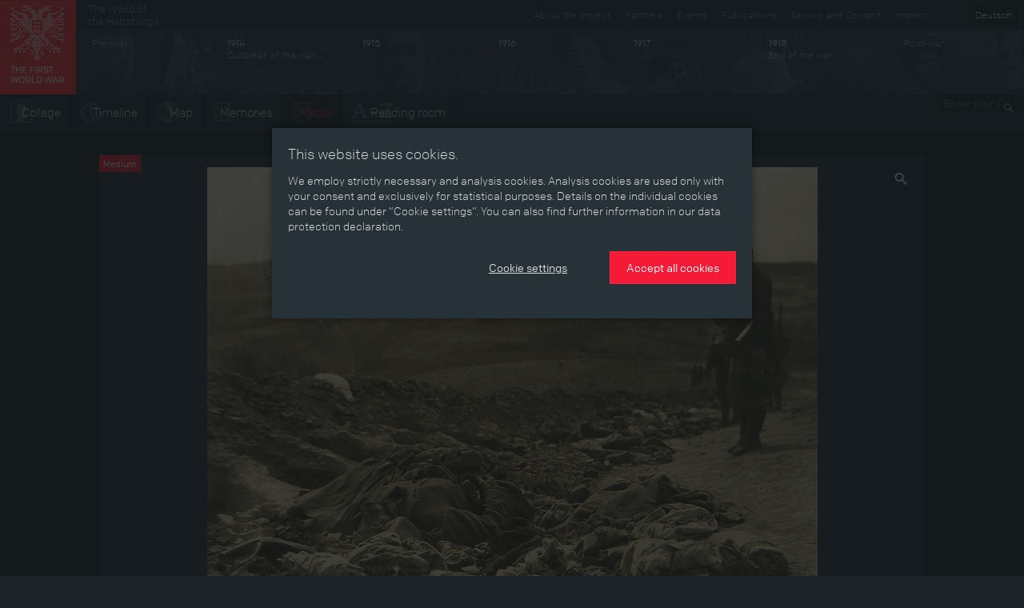

--- FILE ---
content_type: text/html; charset=utf-8
request_url: https://ww1.habsburger.net/en/media/dead-leopold-wolf-war-photo-album-1915
body_size: 6451
content:
<!DOCTYPE html>
<html lang="en">
<head>
  <meta charset="utf-8">
  <meta name="apple-mobile-web-app-capable" content="yes">
  <meta name="apple-mobile-web-app-status-bar-style" content="black-translucent">
  <meta name="viewport" content="width=device-width, initial-scale=1">
  <link rel="image_src" href="" />
  <meta charset="utf-8" />
<meta name="viewport" content="width=device-width" />
<meta http-equiv="ImageToolbar" content="false" />
<meta name="generator" content="Drupal 7 (http://drupal.org)" />
<link rel="canonical" href="https://ww1.habsburger.net/en/media/dead-leopold-wolf-war-photo-album-1915" />
<link rel="shortlink" href="https://ww1.habsburger.net/en/node/4897" />
<meta property="og:site_name" content="Der Erste Weltkrieg" />
<meta property="og:type" content="article" />
<meta property="og:url" content="https://ww1.habsburger.net/en/media/dead-leopold-wolf-war-photo-album-1915" />
<meta property="og:title" content="“Dead”, Leopold Wolf war photo album, 1915" />
<meta property="og:updated_time" content="2014-06-17T12:17:17+02:00" />
<meta property="article:published_time" content="2014-06-17T12:17:17+02:00" />
<meta property="article:modified_time" content="2014-06-17T12:17:17+02:00" />
<meta name="dcterms.title" content="“Dead”, Leopold Wolf war photo album, 1915" />
<meta name="dcterms.creator" content="admin" />
<meta name="dcterms.date" content="2014-06-17T12:17+02:00" />
<meta name="dcterms.type" content="Text" />
<meta name="dcterms.format" content="text/html" />
<meta name="dcterms.identifier" content="https://ww1.habsburger.net/en/media/dead-leopold-wolf-war-photo-album-1915" />
<meta name="dcterms.language" content="en" />
  <title>“Dead”, Leopold Wolf war photo album, 1915 | Der Erste Weltkrieg</title>
  <link type="text/css" rel="stylesheet" href="https://ww1.habsburger.net/files/css/css_Q8bk26IpUQB1iiHLZDY1EsPZWYSilSLashJtLsCuXJA.css" media="all" />
<link type="text/css" rel="stylesheet" href="https://ww1.habsburger.net/files/css/css_zQD8wpm8c7JhsYsi76vg7quvIQJ5Ir21QEuBKpPFGiY.css" media="all" />
<link type="text/css" rel="stylesheet" href="https://ww1.habsburger.net/sites/all/themes/zurb-foundation/css/apps.css?rwvge3" media="all" />
  <script type="text/javascript" src="//ajax.googleapis.com/ajax/libs/jquery/1.7.2/jquery.min.js"></script>
<script type="text/javascript">
<!--//--><![CDATA[//><!--
window.jQuery || document.write("<script src='/sites/all/modules/jquery_update/replace/jquery/1.7/jquery.min.js'>\x3C/script>")
//--><!]]>
</script>
<script type="text/javascript" src="https://ww1.habsburger.net/files/js/js_38VWQ3jjQx0wRFj7gkntZr077GgJoGn5nv3v05IeLLo.js"></script>
<script type="text/javascript">
<!--//--><![CDATA[//><!--
var NID = 4897
//--><!]]>
</script>
<script type="text/javascript" src="https://ww1.habsburger.net/files/js/js_c1EhWcS5pv48ywVdZk715HLOw4_DTL5PSsnv0ouIjsM.js"></script>
<script type="text/javascript" src="https://ww1.habsburger.net/files/js/js_Zel2aV9T9vHoBj2Vvoz0eGpq677DyW27_xwPqj8IMQA.js"></script>
<script type="text/javascript">
<!--//--><![CDATA[//><!--
jQuery.extend(Drupal.settings, {"basePath":"\/","pathPrefix":"en\/","ajaxPageState":{"theme":"zurb_foundation","theme_token":"9yH2lQbpPArLBgnYzvcZR-j9RGSYYpPYMZWkORK1T00","js":{"sites\/all\/themes\/zurb-foundation\/javascripts\/imagesloaded.pkgd.min.js":1,"sites\/all\/themes\/zurb-foundation\/javascripts\/jquery.lazyload.min.js":1,"sites\/all\/themes\/zurb-foundation\/javascripts\/foundation.min.js":1,"sites\/all\/themes\/zurb-foundation\/javascripts\/zoomable.js":1,"sites\/all\/themes\/zurb-foundation\/javascripts\/zoom.js":1,"sites\/all\/themes\/zurb-foundation\/javascripts\/app.js":1,"sites\/all\/themes\/zurb-foundation\/javascripts\/gdpr-cookies.js":1,"\/\/ajax.googleapis.com\/ajax\/libs\/jquery\/1.7.2\/jquery.min.js":1,"0":1,"misc\/jquery-extend-3.4.0.js":1,"misc\/jquery-html-prefilter-3.5.0-backport.js":1,"misc\/jquery.once.js":1,"misc\/drupal.js":1,"1":1,"sites\/all\/modules\/video\/js\/video.js":1,"sites\/all\/themes\/zurb-foundation\/javascripts\/waterfall.js":1,"sites\/all\/themes\/zurb-foundation\/javascripts\/vendor\/custom.modernizr.js":1,"sites\/all\/themes\/zurb-foundation\/javascripts\/vendor\/jquery.cookie.js":1,"sites\/all\/themes\/zurb-foundation\/javascripts\/vendor\/placeholder.js":1},"css":{"sites\/all\/modules\/date\/date_api\/date.css":1,"sites\/all\/modules\/itweak_upload\/itweak_upload.css":1,"sites\/all\/modules\/views\/css\/views.css":1,"sites\/all\/modules\/ckeditor\/css\/ckeditor.css":1,"sites\/all\/modules\/ctools\/css\/ctools.css":1,"sites\/all\/modules\/video\/css\/video.css":1,"sites\/all\/modules\/biblio\/biblio.css":1,"sites\/all\/themes\/zurb-foundation\/css\/normalize.css":1,"sites\/all\/themes\/zurb-foundation\/css\/apps.css":1}},"urlIsAjaxTrusted":{"\/en\/node\/4307":true}});
//--><!]]>
</script>
  <!-- HTML5 element support for IE6-8 -->
  <!--[if lt IE 9]>
    <script src="http://html5shiv.googlecode.com/svn/trunk/html5.js"></script>
  <![endif]-->
  <script type="text/javascript" src="//use.typekit.net/gej5xus.js"></script>
  <script type="text/javascript">try{Typekit.load();}catch(e){}</script>
</head>
<body class="html not-front not-logged-in no-sidebars page-node page-node- page-node-4897 node-type-medium no-content-menu i18n-en lang-en section-media section-node-view user-0" >
    
<div id="page">

  
<header class="v1 top-bar" id="main-header">
  <div class="row-table">
    <div class="col first">
      <div id="site-name">
                <a class="brand" href="/en" title="Home">
          <img src="/files/ewk_logo_en_fin.png" alt="Home" width="95" height="118"/>
        </a>
        
      </div>
    </div>
    <div class="col second hide-for-small">
      <ul class="language-switcher-locale-url"><li class="de first"><a href="/de/medien/gefallen-auszug-aus-kriegsfotoalbum-von-leopold-wolf-1915" class="language-link" xml:lang="de" title="„Gefallen“, Auszug aus Kriegsfotoalbum von Leopold Wolf, 1915">Deutsch</a></li>
<li class="en last active"><a href="/en/media/dead-leopold-wolf-war-photo-album-1915" class="language-link active" xml:lang="en" title="“Dead”, Leopold Wolf war photo album, 1915">English</a></li>
</ul>      <div class="menu-v1">
      <ul class="meta menu right" id="meta-menu"><li class="first leaf"><a href="/en/service-and-contact" title="">Service and Contact</a></li><li class="last leaf"><a href="/en/legal-notice" title="">Imprint</a></li></ul>
      <a href="http://habsburger.net" rel="no-follow" id="metahome" class="left hide-for-medium hide-for-small">
        The World of<br>the Habsburgs        </a>
        <h2 class="element-invisible">Secondary menu</h2><ul id="secondary-menu" class="secondary menu right hide-for-medium clearfix"><li class="menu-1646 first"><a href="/en/about-project" title="">About the project</a></li>
<li class="menu-2176"><a href="/en/partners">Partners</a></li>
<li class="menu-2174"><a href="/en/events">Events</a></li>
<li class="menu-2172 last"><a href="/en/publications">Publications</a></li>
</ul>
        </div>

      
      <!-- START HEADER TIMELINE -->
 <div id="header-timeline">
  <!--<div class="period p-0" data-date="0" style="background:#1d2429">
    <div class="title">Die Welt der Habsburger</div>
  </div>-->
  <div class="period p-1913" data-date="1913">
    <div class="title">Pre-war</div>
  </div>
  <div class="period p-1914" data-date="1914">
    <div class="title"><b>1914</b><br>Outbreak of the war</div>
  </div>
  <div class="period p-1915" data-date="1915">
    <div class="title"><b>1915</b></div>
  </div>
  <div class="period p-1916" data-date="1916">
    <div class="title"><b>1916</b></div>
  </div>
  <div class="period p-1917" data-date="1917">
    <div class="title"><b>1917</b></div>
  </div>
  <div class="period p-1918" data-date="1918">
    <div class="title"><b>1918</b><br>End of the war</div>
  </div>
  <div class="period p-1919" data-date="1919">
    <div class="title">Post-war</div>
  </div>
  <!--<div class="period p-0" data-date="0">
    
        <ul class="language-switcher-locale-url"><li class="de first"><a href="/de/medien/gefallen-auszug-aus-kriegsfotoalbum-von-leopold-wolf-1915" class="language-link" xml:lang="de" title="„Gefallen“, Auszug aus Kriegsfotoalbum von Leopold Wolf, 1915">Deutsch</a></li>
<li class="en last active"><a href="/en/media/dead-leopold-wolf-war-photo-album-1915" class="language-link active" xml:lang="en" title="“Dead”, Leopold Wolf war photo album, 1915">English</a></li>
</ul>    
  </div>-->
</div>      <div class="menu-v2">
        <div class="left">
          <ul class="links main menu nav inline-list clearfix" id="main-menu"><li class="first leaf"><a href="/en/collage" class="icon icon-zeitbild">Collage</a></li><li class="leaf"><a href="/en/timeline" class="icon icon-timeline">Timeline</a></li><li class="leaf"><a href="/en/map" class="icon icon-map">Map</a></li><li class="leaf"><a href="/en/memories" class="icon icon-memories">Memories</a></li><li class="leaf"><a href="/en/media" class="icon icon-media">Media</a></li><li class="last leaf"><a href="/en/stories" class="icon icon-text">Reading room</a></li></ul>        </div>
        <div class="right hide-for-small">
                      <div class="region region-navigation">
    <section id="block-search-api-page-suche" class="block block-search-api-page block-search-api-page-suche">

      
  <form action="/en/node/4307" method="post" id="search-api-page-search-form-suche" accept-charset="UTF-8"><div><div class="form-item form-type-textfield form-item-keys-1">
  <label class="element-invisible" for="edit-keys-1">Enter your keywords </label>
 <input placeholder="Enter your keywords" type="text" id="edit-keys-1" name="keys_1" value="" size="15" maxlength="128" class="form-text" />
</div>
<input type="hidden" name="id" value="1" />
<input type="submit" id="edit-submit-1" name="op" value="Search" class="form-submit" /><input type="hidden" name="form_build_id" value="form-LA-rq-nZCqwzZY8pBUSPa7ZFQEZTUNwCUbG0C3lQCuQ" />
<input type="hidden" name="form_id" value="search_api_page_search_form_suche" />
</div></form>  
</section> <!-- /.block -->
  </div>
            
        </div>
      </div>
    </div>
  </div>
  <div class="row-table menu-v1">
    <div class="left">
        <ul class="links main menu nav inline-list clearfix" id="main-menu"><li class="first leaf"><a href="/en/collage" class="icon icon-zeitbild">Collage</a></li><li class="leaf"><a href="/en/timeline" class="icon icon-timeline">Timeline</a></li><li class="leaf"><a href="/en/map" class="icon icon-map">Map</a></li><li class="leaf"><a href="/en/memories" class="icon icon-memories">Memories</a></li><li class="leaf"><a href="/en/media" class="icon icon-media">Media</a></li><li class="last leaf"><a href="/en/stories" class="icon icon-text">Reading room</a></li></ul>      </div>
    <div class="right hide-for-small">
                      <div class="region region-navigation">
      <div class="region region-navigation">
    <section id="block-search-api-page-suche" class="block block-search-api-page block-search-api-page-suche">

      
  <form action="/en/node/4307" method="post" id="search-api-page-search-form-suche" accept-charset="UTF-8"><div><div class="form-item form-type-textfield form-item-keys-1">
  <label class="element-invisible" for="edit-keys-1">Enter your keywords </label>
 <input placeholder="Enter your keywords" type="text" id="edit-keys-1" name="keys_1" value="" size="15" maxlength="128" class="form-text" />
</div>
<input type="hidden" name="id" value="1" />
<input type="submit" id="edit-submit-1" name="op" value="Search" class="form-submit" /><input type="hidden" name="form_build_id" value="form-LA-rq-nZCqwzZY8pBUSPa7ZFQEZTUNwCUbG0C3lQCuQ" />
<input type="hidden" name="form_id" value="search_api_page_search_form_suche" />
</div></form>  
</section> <!-- /.block -->
  </div>
  </div>
            
      </div>
    
  </div>

  <div class="row-table">
      <ul class="content menu" id="content-menu"><li class="first leaf"><a href="/en/stories">Stories</a></li><li class="leaf"><a href="/en/eras">Eras</a></li><li class="leaf"><a href="/en/aspects">Aspects</a></li><li class="leaf"><a href="/en/persons-objects-events">Persons, Objects &amp; Events</a></li><li class="last leaf"><a href="/en/developments">Developments</a></li></ul>  </div>
</header>






<main class="row l-main">
  
  <div id="main" class="columns large-12">
                    <a id="main-content"></a>
    
                        

      <div class="region region-content">
    


<article id="node-4897" class="node node-medium view-mode-full clearfix" about="/en/media/dead-leopold-wolf-war-photo-album-1915" typeof="sioc:Item foaf:Document">

<div class="image">
  <div class=""><img typeof="foaf:Image" src="https://ww1.habsburger.net/files/styles/large/public/images/nl_14_i_4_fotoalbum_leopoldine_wolf_gefallen.jpg?itok=dm5Yp1jg" width="763" height="600" alt="" /></div>  <span class="label">
  Medium  </span>

</div>

  <div class="row">
    <div class="medium-12 columns">
      <div class="content">
        <div class="row">
          <div class="medium-8 columns">
            <h1 class="page-header"  class="node-title">“Dead”, Leopold Wolf war photo album, 1915</h1>
            
          <div class="body field"></div>                  </div>
        <div class="medium-4 columns">
         <div class="clearfix">
          <div class="field field-name-field-partner field-type-entityreference field-label-inline clearfix field-wrapper"><div  class="field-label">Partner&nbsp;</div><a href="/en/node/1904">Sammlung Frauennachlässe, Institut für Geschichte der Universität Wien</a></div><div class="field field-name-field-copyright field-type-entityreference field-label-inline clearfix field-wrapper"><div  class="field-label">Copyright&nbsp;</div>Sammlung Frauennachlässe, Institut für Geschichte der Universität Wien/Fotografie: Angelika Spangel</div>          </div>
        </div>
      </div>
  </div>
</div>
</div>
<div class="row">
<div class="medium-12 columns">
<h2 class="block-title">Verwendet bei</h2>
</div>
<div class="view view-media-backref view-id-media_backref view-display-id-teaser teaser-grid view-dom-id-ef8d355e6e941bc6a91a3a8da0b0f3f4">
        
  
  
  
  
  
  
  
  
</div><div class="view view-media-backref view-id-media_backref view-display-id-media teaser-grid view-dom-id-9df78b5961f864c55a1ba0debcfb8010">
        
  
  
      <div class="view-content">
      <div class="item-list">    <ul class="no-bullet">          <li class="medium-4 large-3 columns"><article id="node-5853" class="node node-kapitel node-teaser clearfix" about="/en/chapters/canon-images-first-world-war-reflected-illustrated-press" typeof="sioc:Item foaf:Document">


  
        <span class="label">
        Chapter      </span>
      <div class="view view-node-teaserimage view-id-node_teaserimage view-display-id-block_1 view-dom-id-08d9f16319b99468d26f8e0acded56c0">
        
  
  
      <div class="view-content">
        <div >
  	<div class="views-row-inner">
    	  
  <div class="views-field views-field-field-teaserbild-1">        <div class="field-content"><a href="/en/chapters/canon-images-first-world-war-reflected-illustrated-press"><img typeof="foaf:Image" src="https://ww1.habsburger.net/files/styles/teaser_cut_quer/public/teaserbilder/anno_29_7_teaser_0.jpg?itok=M863nnar" width="360" height="240" alt="" /></a></div>  </div>	</div>
  </div>
    </div>
  
  
  
  
  
  
</div>  
    <header>
      	<h2 class="node-title"><a href="/en/chapters/canon-images-first-world-war-reflected-illustrated-press">The canon of images of the First World War as reflected in the illustrated press</a></h2>
  </header>
    <div class="content">
  <div class="body text-secondary"><p>
	The illustrated press had a decisive influence on the imagery of the war. It provided a social context in which the photographic image became a medium for social communication. However, the visual representation pattern of the war in the press was also subject to military control and censorship.</p>
</div>  </div>




</article> <!-- /.node -->
</li>
      </ul></div>    </div>
  
  
  
  
  
  
</div><!--</div>-->
</div>



  



</article> <!-- /.node -->

  </div>

      </div>
  
  
  
</main>



<footer id="page-footer">

  <div class="row">

          <div id="footer-first" class="medium-3 columns">
        <span class="label dark">Index</span>
          <div class="region region-footer-first">
    <section id="block-menu-block-1" class="block block-menu-block block-menu-block-1">

      
  <div class="menu-block-wrapper menu-block-1 menu-name-menu-content parent-mlid-0 menu-level-1">
  <ul class="menu nav"><li class="first leaf menu-mlid-2160"><a href="/en/stories">Stories</a></li>
<li class="leaf menu-mlid-2164"><a href="/en/eras">Eras</a></li>
<li class="leaf menu-mlid-2162"><a href="/en/aspects">Aspects</a></li>
<li class="leaf menu-mlid-2166"><a href="/en/persons-objects-events">Persons, Objects &amp; Events</a></li>
<li class="last leaf menu-mlid-2168"><a href="/en/developments">Developments</a></li>
</ul></div>
  
</section> <!-- /.block -->
  </div>
      </div>
              
        <div id="footer-middle" class="medium-3 columns">
        <span class="label dark">The project</span>
          <div class="region region-footer-middle-left">
    <section id="block-menu-block-6" class="block block-menu-block block-menu-block-6">

      
  <div class="menu-block-wrapper menu-block-6 menu-name-book-toc-72 parent-mlid-0 menu-level-1">
  <ul class="menu nav"><li class="first last expanded menu-mlid-2252"><a href="/en/about-project">About the Project</a><ul class="menu"><li class="first leaf menu-mlid-2253"><a href="/en/virtual-exhibition">A virtual exhibition </a></li>
<li class="leaf menu-mlid-2254"><a href="/en/about-memories">About  „Memories“ </a></li>
<li class="leaf menu-mlid-2256"><a href="/en/facts-figures">Facts &amp; Figures</a></li>
<li class="leaf menu-mlid-2255"><a href="/en/team">Team</a></li>
<li class="last leaf menu-mlid-2337"><a href="/en/awards">Awards</a></li>
</ul></li>
</ul></div>
  
</section> <!-- /.block -->
  </div>
      </div>
              
      <div id="footer-last" class="medium-3 columns">
        <span class="label dark">Service & Contact</span>
          <div class="region region-footer-middle-right">
    <section id="block-menu-block-5" class="block block-menu-block block-menu-block-5">

      
  <div class="menu-block-wrapper menu-block-5 menu-name-book-toc-74 parent-mlid-0 menu-level-1">
  <ul class="menu nav"><li class="first last expanded menu-mlid-2249"><a href="/en/service-and-contact">Service and Contact</a><ul class="menu"><li class="first leaf menu-mlid-2397"><a href="/en/data-privacy-policy">Data Privacy Policy</a></li>
<li class="leaf menu-mlid-2250"><a href="/en/legal-notice">Legal Notice</a></li>
<li class="last leaf menu-mlid-2251"><a href="/en/press">Press</a></li>
</ul></li>
</ul></div>
  
</section> <!-- /.block -->
  </div>
      </div>
                <div id="footer-last" class="medium-3 columns">
        <span class="label dark">Special pages</span>
          <div class="region region-footer-last">
    <section id="block-menu-block-3" class="block block-menu-block block-menu-block-3">

      
  <div class="menu-block-wrapper menu-block-3 menu-name-menu-special parent-mlid-0 menu-level-1">
  <ul class="menu nav"><li class="first leaf menu-mlid-2259"><a href="/en/memories">Memories</a></li>
<li class="last leaf menu-mlid-2260"><a href="/en/war-and-film">War and film</a></li>
</ul></div>
  
</section> <!-- /.block -->
  </div>
      </div>
      </div>
    <div class="row">
      <div class="large-12 columns">
        &copy; 2025 Schloß Schönbrunn Kultur- und Betriebsges.m.b.H., Wien / Informationen gemäß §5 ECG, §14 UGB u. §25 MedienG      </div>
    </div>

  </footer>
</div>


<div class="reveal-modal" data-reveal id="cookie-overlay" data-close-on-click="false"  role="dialog">
      <section id="cookie-page-1">
        <p class="h5">
          This website uses cookies.        </p>
        <p>
          We employ strictly necessary and analysis cookies. Analysis cookies are used only with your consent and exclusively for statistical purposes. Details on the individual cookies can be found under “Cookie settings”. You can also find further information in our data protection declaration.        </p>
        <div class="text-right buttons">
          <p>
            <button class="button link cookie-settings-show">
              Cookie settings            </button>
            <button class="button cookie-accept-all">
              Accept all cookies            </button>
          </p>
        </div>
      </section>
      <section id="cookie-page-2" class="hide" data-toggler=".hide">
        <form id="cookie-settings-form">
          <p class="h5">
            Cookie settings    
          </p>
          <p>
            Here you can view or change the cookie settings used on this domain.    
          </p>
          <section class="cookie-section">
            <div class="grid-x section-header">
              <div class="cell auto"><b>
                Strictly necessary cookies    
              </b></div>
              <div class="cell text-right shrink">
                <button class="icon-info">
                  <svg xmlns="http://www.w3.org/2000/svg" width="20" height="20" viewBox="0 0 20 20"><path d="M9.5 16A6.61 6.61 0 0 1 3 9.5 6.61 6.61 0 0 1 9.5 3 6.61 6.61 0 0 1 16 9.5 6.63 6.63 0 0 1 9.5 16zm0-14A7.5 7.5 0 1 0 17 9.5 7.5 7.5 0 0 0 9.5 2zm.5 6v4.08h1V13H8.07v-.92H9V9H8V8zM9 6h1v1H9z"/></svg>
                </button> 
                <div class="switch small radius">
                  <input class="switch-input" disabled checked="checked" id="cookie_necessary_setting" type="checkbox" name="cookie_necessary_setting">
                  <label class="switch-paddle" for="cookie_necessary_setting">
                    <span class="show-for-sr">Strictly necessary cookies</span>
                  </label>
                </div>
              </div>
            </div>
            <div class="grid-x section-body hide">
              <div class="cell">
                <p>
                  Cookies are a technical feature necessary for the basic functions of the website. You can block or delete these cookies in your browser settings, but in doing so you risk the danger of preventing several parts of the website from functioning properly. <br>The information contained in the cookies is not used to identify you personally. These cookies are never used for purposes other than specified here.    
                </p>
                <table id="cookie-neccessary-table">
                  <thead>
                    <th>
                      Name    
                    </th>
                    <th>
                      Purpose    
                    </th>
                    <th>
                      Expiration    
                    </th>
                    <th>
                      Type    
                    </th>
                  </thead>
                  <tbody>
                  </tbody>
                </table>
              </div>
            </div>
          </section>

          <section class="cookie-section">
            <div class="grid-x section-header">
              <div class="cell auto"><b>
                Analysis cookies    
              </b></div>
              <div class="cell text-right shrink">
                <button class="icon-info">
                  <svg xmlns="http://www.w3.org/2000/svg" width="20" height="20" viewBox="0 0 20 20"><path d="M9.5 16A6.61 6.61 0 0 1 3 9.5 6.61 6.61 0 0 1 9.5 3 6.61 6.61 0 0 1 16 9.5 6.63 6.63 0 0 1 9.5 16zm0-14A7.5 7.5 0 1 0 17 9.5 7.5 7.5 0 0 0 9.5 2zm.5 6v4.08h1V13H8.07v-.92H9V9H8V8zM9 6h1v1H9z"/></svg>
                </button> 
                <div class="switch small radius">
                  <input class="switch-input" id="cookie_analysis_setting" type="checkbox" name="cookie_analysis_setting">
                  <label class="switch-paddle" for="cookie_analysis_setting">
                    <span class="show-for-sr">Analysis cookies</span>
                  </label>
                </div>
              </div>
            </div>
            <div class="grid-x section-body hide">
              <div class="cell">
                <p>
                  We employ analysis cookies to continually improve and update our websites and services for you. The following analysis cookies are used only with your consent.    
                </p>
                <table id="cookie-analysis-table">
                 <thead>
                    <th>
                      Name    
                    </th>
                    <th>
                      Service    
                    </th>
                    <th>
                      Purpose    
                    </th>
                    <th>
                      Type and duration    
                    </th>
                  </thead>
                  <tbody>
                  </tbody>
                </table>
              </div>
            </div>
          </section>
          
          <div class="text-right buttons">
            <p>
              <button class="button link cookie-settings-save">
                Save settings    
              </button>
              <button class="button cookie-accept-all">
                Accept all cookies    
              </button>
            </p>
          </div>
        </form>
      </section>
  </div>  <script type="text/javascript" src="https://ww1.habsburger.net/files/js/js_dkIeJniH4WXkv4sKOeoyS5l7OCskiG2p4vT7v1jjQJs.js"></script>
<script type="text/javascript" src="https://ww1.habsburger.net/sites/all/themes/zurb-foundation/javascripts/gdpr-cookies.js?rwvge3"></script>
</body>
</html>
